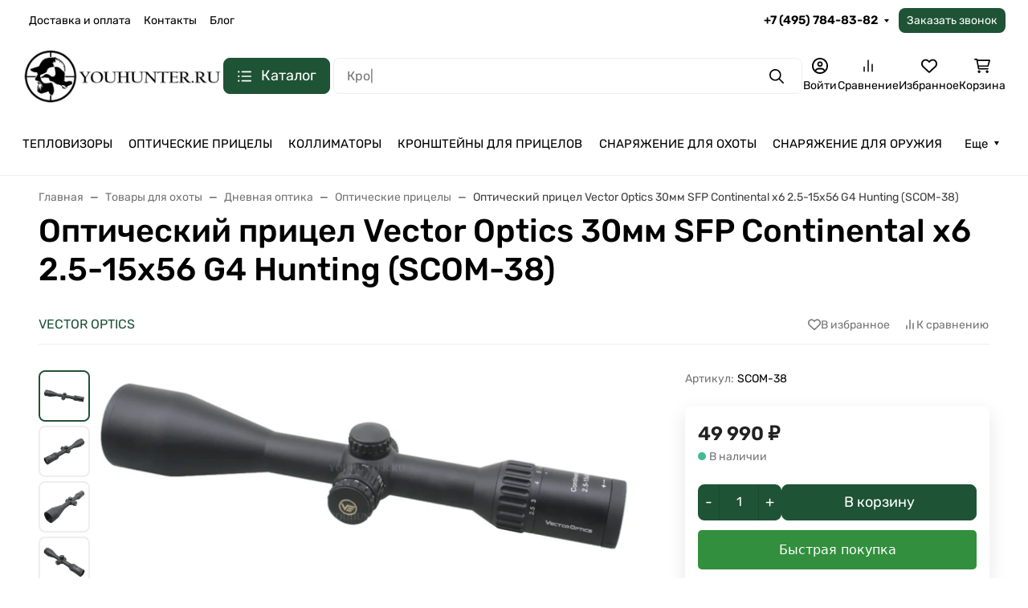

--- FILE ---
content_type: text/css
request_url: https://youhunter.ru/wa-apps/shop/plugins/buy1click/css/style__.css?v=1.30.6
body_size: 532
content:
	
		.buy1click-button_type_item {
			background: #328f3e;
			color: #ffffff;
					}

		.buy1click-button_type_item:hover {
			background: #197625;
					}


		.buy1click-form_type_item .buy1click-form-button {
			background: #2c8b36;
			color: #ffffff;
					}

		.buy1click-form_type_item .buy1click-form-button:hover {
			background: #13721d;
					}

		.buy1click-form_type_item .buy1click-form__policy a,
		.buy1click-form__re-send-link {
			color: #2c8b36;
		}

		.buy1click-form_type_item .buy1click-form__policy a:hover,
		.buy1click-form__re-send-link:hover {
			color: #2c8b36;
		}

		.buy1click-form_type_item .buy1click-input-text:focus,
		.buy1click-form_type_item input[type="text"].buy1click-input-text:focus,
		.buy1click-form_type_item .buy1click-form__captcha .wa-captcha-input:focus,
		.buy1click-form_type_item .buy1click-select.jq-selectbox .jq-selectbox__search input:focus,
		.buy1click-form_type_item .buy1click-textarea:focus {
			border-color: #2c8b36;
		}

		.buy1click-form_type_item .buy1click-select.jq-selectbox .jq-selectbox__dropdown ul li.sel {
			color: #2c8b36;
		}

		.buy1click-form_type_item .buy1click-select.jq-selectbox.focused .jq-selectbox__select {
			border-color: #2c8b36;
		}

		.buy1click-form_type_item .buy1click-shipping_checked,
		.buy1click-form_type_item .buy1click-payment_checked {
			border-color: #2c8b36;
		}

		.buy1click-form_type_item .buy1click-checkbox.jq-checkbox.checked {
			border-color: #2c8b36;
		}

		.buy1click-form_type_item .buy1click-checkbox__icon .buy1click-svg-icon__content {
			fill: #2c8b36 !important;
		}

		.buy1click-form_type_item .buy1click-shipping__icon-checked .buy1click-shipping__icon-radio .buy1click-svg-icon__content,
		.buy1click-form_type_item .buy1click-payment__icon-checked .buy1click-payments__icon-radio .buy1click-svg-icon__content {
			fill: #2c8b36 !important;
		}

		.buy1click-form_type_item .buy1click-item__col_photo {
					width: 50px;
				}

		.buy1click-form_type_item .buy1click-item__photo {
					width: 40px;
							height: auto;
				}

		@media all and (max-width: 520px) {
					.buy1click-form_type_item .buy1click-item {
				padding-left: 130px;
			}
		
			.buy1click-form_type_item .buy1click-item__photo {
							width: 80px;
										height: auto;
						}
		}

		.buy1click-button_type_cart {
			background: #328f3e;
			color: #ffffff;
					}

		.buy1click-button_type_cart:hover {
			background: #197625;
					}

		.buy1click-form_type_cart .buy1click-form-button {
			background: #2c8b36;
			color: #ffffff;
					}

		.buy1click-form_type_cart .buy1click-form-button:hover {
			background: #13721d;
					}

		.buy1click-form_type_cart .buy1click-form__policy a {
			color: #2c8b36;
		}

		.buy1click-form_type_cart .buy1click-form__policy a:hover {
			color: #2c8b36;
		}

		.buy1click-form_type_cart .buy1click-input-text:focus,
		.buy1click-form_type_cart input[type="text"].buy1click-input-text:focus,
		.buy1click-form_type_cart .buy1click-form__captcha .wa-captcha-input:focus,
		.buy1click-form_type_cart .buy1click-select.jq-selectbox .jq-selectbox__search input:focus,
		.buy1click-form_type_cart .buy1click-textarea:focus {
			border-color: #2c8b36;
		}

		.buy1click-form_type_cart .buy1click-select.jq-selectbox .jq-selectbox__dropdown ul li.sel {
			color: #2c8b36;
		}

		.buy1click-form_type_cart .buy1click-select.jq-selectbox.focused .jq-selectbox__select {
			border-color: #2c8b36;
		}

		.buy1click-form_type_cart .buy1click-shipping_checked,
		.buy1click-form_type_cart .buy1click-payment_checked {
			border-color: #2c8b36;
		}

		.buy1click-form_type_cart .buy1click-checkbox.jq-checkbox.checked {
			border-color: #2c8b36;
		}

		.buy1click-form_type_cart .buy1click-checkbox__icon .buy1click-svg-icon__content {
			fill: #2c8b36 !important;
		}

		.buy1click-form_type_cart .buy1click-shipping__icon-checked .buy1click-shipping__icon-radio .buy1click-svg-icon__content,
		.buy1click-form_type_cart .buy1click-payment__icon-checked .buy1click-payments__icon-radio .buy1click-svg-icon__content {
			fill: #2c8b36 !important;
		}

		.buy1click-form_type_cart .buy1click-item__col_photo {
					width: 50px;
				}

		.buy1click-form_type_cart .buy1click-item__photo {
					width: 40px;
							height: auto;
				}

		@media all and (max-width: 520px) {
					.buy1click-form_type_cart .buy1click-item {
				padding-left: 130px;
			}
		
			.buy1click-form_type_cart .buy1click-item__photo {
							width: 80px;
										height: auto;
						}
		}
	

